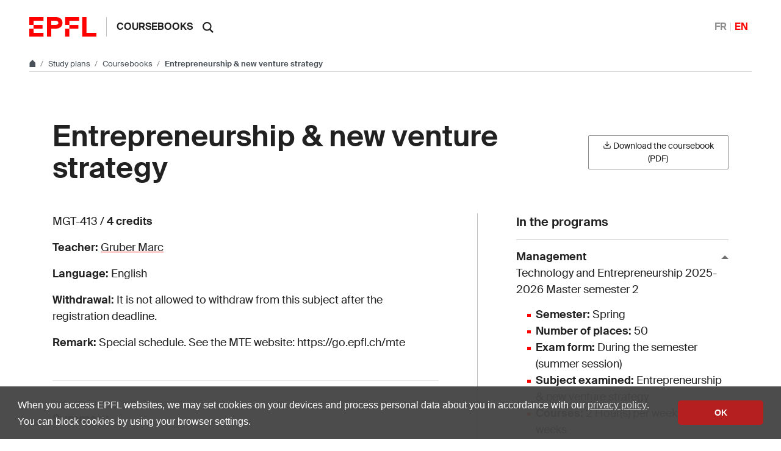

--- FILE ---
content_type: text/html; charset=utf-8
request_url: https://edu.epfl.ch/coursebook/en/entrepreneurship-new-venture-strategy-MGT-413
body_size: 6162
content:
<!DOCTYPE html>
<html lang="en" class="tablesaw-enhanced">

<head>
<meta name="isa_raw_url" content="http://isa.epfl.ch/imoniteur_ISAP/!itffichecours.htm?ww_i_matiere=352628726&ww_x_anneeAcad=2025-2026&ww_i_section=1630858908&ww_i_niveau=6683147&ww_c_langue=en">        <meta name="description" content="A foundational course on the science and practice of launching new ventures. The purpose is to study and experience the first stages of the entrepreneurial process: from the identification of promising opportunities to the development of a viable and innovative business concept.">
        <link rel="canonical" href="https://edu.epfl.ch/coursebook/en/entrepreneurship-new-venture-strategy-MGT-413">
<title>Entrepreneurship & new venture strategy - MGT-413 - EPFL</title>
<meta charset="UTF-8">
<meta name="viewport" content="width=device-width, initial-scale=1">

<link rel="shortcut icon" type="image/x-icon" href="https://web2018.epfl.ch/8.4.0/icons/favicon.ico">
<link rel="icon" type="image/png" sizes="16x16" href="https://web2018.epfl.ch/8.4.0/icons/favicon-16.png">
<link rel="icon" type="image/png" sizes="32x32" href="https://web2018.epfl.ch/8.4.0/icons/favicon-32.png">
<link rel="apple-touch-icon" sizes="180x180" href="https://web2018.epfl.ch/8.4.0/icons/apple-touch-icon.png">

<link rel="stylesheet" href="https://web2018.epfl.ch/8.4.0/css/elements.min.css">

<script>(function(w,d,s,l,i){w[l]=w[l]||[];w[l].push({'gtm.start':
  new Date().getTime(),event:'gtm.js'});var f=d.getElementsByTagName(s)[0],
j=d.createElement(s),dl=l!='dataLayer'?'&l='+l:'';j.async=true;j.src=
'https://www.googletagmanager.com/gtm.js?id='+i+dl;f.parentNode.insertBefore(j,f);
})(window,document,'script','dataLayer','GTM-PJGBG5R');</script>
    <link rel="stylesheet" href="/assets/css/graph-search-widget.css">
</head>


<body>

<div id="app" class="site">
<header role="banner" class="header header-light">
    <div class="header-light-content">
        <a class="logo" href="//www.epfl.ch">
            <img src="https://web2018.epfl.ch/8.4.0/icons/epfl-logo.svg"
                 alt="Logo EPFL, École polytechnique fédérale de Lausanne"
                 class="img-fluid">
        </a>

        <p class="site-title">
            <a href="/studyplan/en">Coursebooks</a>
        </p>

        <!-- search -->
        <form action="//search.epfl.ch" class="d-xl-none">
            <a id="search-mobile-toggle" class="search-mobile-toggle searchform-controller" href="#">
                <svg class="icon" aria-hidden="true">
                    <use xlink:href="#icon-search"></use>
                </svg>
                <span class="toggle-label sr-only">Show / hide the search form</span>
            </a>
            <div class="input-group search-mobile" role="search">

                <div class="input-group-prepend">
                        <span class="input-group-text">
                            <svg class="icon" aria-hidden="true">
                                <use xlink:href="#icon-search"></use>
                            </svg>
                        </span>
                </div>
                <label for="q-mobile" class="sr-only">Search</label>
                <input type="text" class="form-control" id="q-mobile" name="q" placeholder="Search">
                <div class="input-group-append">
                    <a id="search-mobile-close" class="search-mobile-close searchform-controller" href="#">
                        <svg class="icon" aria-hidden="true">
                            <use xlink:href="#icon-close"></use>
                        </svg>
                        <span class="toggle-label sr-only">Hide the search form</span>
                    </a>
                </div>
            </div>
        </form>
        <div class="dropdown dropright search d-none d-xl-block">
            <a class="dropdown-toggle" href="#" data-toggle="dropdown" title="Search">
                <svg class="icon" aria-hidden="true">
                    <use xlink:href="#icon-search"></use>
                </svg>
            </a>
            <form action="//search.epfl.ch" class="dropdown-menu border-0 p-0">
                <div class="search-form mt-1 input-group">
                    <label for="q" class="sr-only">Search</label>
                    <input type="text" class="form-control" id="q" name="q" placeholder="Search...">
                    <button type="submit" class="d-none d-xl-block btn btn-primary input-group-append">Search
                    </button>
                </div>
            </form>
        </div>

        <nav class="nav-lang nav-lang-short ml-auto">
            <ul><li><a aria-label="Français" href="/coursebook/fr/entrepreneurship-new-venture-strategy-MGT-413">FR</a></li><li><span aria-label="English" class="active">EN</span></li></ul>
        </nav>
    </div>
</header>
    <!-- body -->
    <div class="main-container">
        <!-- breadcrumb -->
<div class="breadcrumb-container">
    <nav aria-label="breadcrumb" class="breadcrumb-wrapper">
        <ol class="breadcrumb pb-0">
            <li class="breadcrumb-item">
                <a href="//www.epfl.ch" title="Go to main site" aria-label="Go to main site" class="bread-link bread-home">
                    <svg class="icon" aria-hidden="true">
                        <use xlink:href="#icon-home"></use>
                    </svg>
                </a>
            </li>
            <li class="breadcrumb-item expand-links">
                <button class="btn btn-expand-links" aria-expanded="false" title="Display the complete path">
                    <span class="dots" aria-hidden="true">…</span>
                    <span class="sr-only">Display the complete path</span>
                </button>
            </li>
                    <li class="breadcrumb-item">
                        <a href="/index.en.html">
                            Study plans
                        </a>
                    </li>
                    <li class="breadcrumb-item">
                        <a href="">
                            Coursebooks
                        </a>
                    </li>
                    <li class="breadcrumb-item active">
                        Entrepreneurship & new venture strategy
                    </li>
        </ol>
    </nav>
</div>
        <!-- main container -->
        <div class="nav-toggle-layout nav-aside-layout">
            <div class="w-100 pb-3">
                <main id="main" role="main" class="content container-grid">
                    <div class="container mt-5">
                        <header class="page-header d-xl-flex justify-content-xl-between align-items-xl-center mb-5">
                            <h1 class="mb-4 mb-xl-0">Entrepreneurship & new venture strategy</h1>

                            <div class="mr-0">
                            <a href="https://isa.epfl.ch/imoniteur_ISAP/!GEDPUBLICREPORTS.pdf?ww_i_reportModel=1696552884&ww_i_reportModelXsl=1696552963&ww_i_itemplan=4404031264&ww_c_langue=en">
                                <button class="btn btn-sm btn-secondary">
                                    <svg class="icon feather mb-1" aria-hidden="true">
                                        <use xlink:href="#download"></use>
                                    </svg>
                                    Download the coursebook (PDF)
                                </button>
                            </a>
                            </div>
                        </header>

                        <div class="row">
                            <div class="course-details col-xl-7">
                                <div class="course-summary mb-5">
                                    <p>MGT-413 / <strong>4 credits</strong></p>
                                    <p><strong>Teacher: </strong> <a href='https://people.epfl.ch/171551?lang=en'>Gruber Marc</a></p>
                                    <p><strong>Language:</strong> English</p>
                                        <p><strong>Withdrawal:</strong> It is not allowed to withdraw from this subject after the registration deadline.</p>
                                        <p><strong>Remark:</strong> Special schedule. See the MTE website: https://go.epfl.ch/mte</p>
                                </div>
                                <hr>
                                    <div class="mt-5">
                                                <h2 class="h5">Summary</h2>
                                                <p>A foundational course on the science and practice of launching new ventures. The purpose is to study and experience the first stages of the entrepreneurial process: from the identification of promising opportunities to the development of a viable and innovative business concept.</p>
                                    </div>
                                    <div class="mt-5">
                                                <h2 class="h5">Content</h2>
                                            <div class="collapse collapse-partial" id="course-content">
                                                <p><ul>
</ul> <ul>
<li>Introduction to entrepreneurship</li>
<li>Opportunity identification and evaluation </li>
<li>Entrepreneurial teams </li>
<li>Pitching and presentation skills </li>
<li>Testing and validation</li>
<li>Business model design </li>
<li>Marketing and business planning </li>
<li>Financing and fundraising</li>
<li>Social entrepreneurship</li>
</ul> <ul>
</ul></p>
                                            </div>
                                            <button class="collapsed btn btn-light btn-block btn-sm mt-3" aria-expanded="false" data-toggle="collapse" data-target="#course-content" aria-controls="course-content">
                                                Show more
                                                <svg class="icon" aria-hidden="true"><use xlink:href="#icon-triangle"></use></svg>
                                            </button>
                                    </div>
                                    <div class="mt-5">
                                                <h2 class="h5">Keywords</h2>
                                                <p><p>Entrepreneurship, New ventures, Technology commercialization, Ideation, Prototyping, Lean Startup</p></p>
                                    </div>
                                    <div class="mt-5">
                                                <h2 class="h5">Learning Outcomes</h2>
                                                <p>By the end of the course, the student must be able to:<br></p>
                                                <p><ul><li>Recognize the challenges of new venture creation in a comprehensive, integrative way</li><li>Conduct  the early stages of the entrepreneurial process by working on a venture project proposal</li><li>Define your ability to analyze and evaluate new venture opportunities</li><li>Prove the ability to write and present a convincing venture project proposal</li><li>Develop  an "entrepreneurial mindset"</li><li>Recognize the challenges of new venture creation in a comprehensive, integrative way</li></ul></p>
                                    </div>
                                    <div class="mt-5">
                                                <h2 class="h5">Transversal skills</h2>
                                                <p><ul><li>Resolve conflicts in ways that are productive for the task and the people concerned.</li><li>Continue to work through difficulties or initial failure to find optimal solutions.</li><li>Take feedback (critique) and respond in an appropriate manner.</li><li>Collect data.</li><li>Take responsibility for environmental impacts of her/ his actions and decisions.</li><li>Communicate effectively with professionals from other disciplines.</li><li>Give feedback (critique) in an appropriate fashion.</li><li>Negotiate effectively within the group.</li><li>Demonstrate a capacity for creativity.</li></ul></p>
                                    </div>
                                    <div class="mt-5">
                                                <h2 class="h5">Teaching methods</h2>
                                                <p><ul>
<li>Team      work (developing business plan for a new venture)</li>
<li>In-class      exercises</li>
<li>Lectures</li>
<li>Case      studies</li>
<li>Guest      speakers</li>
</ul></p>
                                    </div>
                                    <div class="mt-5">
                                                <h2 class="h5">Assessment methods</h2>
                                                <p><p>The course follows a continuous assessment approach, which provides more opportunities for feedback and learning from peers, lecturers and experts, and distributes more evenly the workload. Both individual- and team-based grades are given. 60% group project, 40% individual assesment.</p> <p>&#160;</p> <p><strong> </strong></p> <ul>
</ul></p>
                                    </div>
                                    <div class="mt-5">
                                                <h2 class="h5">Supervision</h2>
                                                <p><table><tbody><tr><td>
Office hours
      </td><td>
Yes
      </td></tr><tr><td>
Assistants
      </td><td>
Yes
      </td></tr><tr><td>
Forum
      </td><td>
Yes
      </td></tr><tr><td>
Others
      </td><td>
Office hours upon request
      </td></tr></tbody></table></p>
                                    </div>
                                    <div class="mt-5">
                                                <h2 class="h5">Resources</h2>
                                                <h2 class="h6">Virtual desktop infrastructure (VDI)</h2>
                                                <p>No</p>
                                                <h2 class="h6">Bibliography</h2>
                                                <p><p>Relevant readings and resources are given in the comprehensive syllabus handed out at the beginning of the term</p> <p>&#160;</p> <ul>
</ul></p>
                                                <h2 class="h6">Websites</h2>
                                                <p><ul><li><link><a href="http://Entc.epfl.ch">http://Entc.epfl.ch</a></link></li></ul></p>
                                                <h2 class="h6">Moodle Link</h2>
                                                <p><ul><li><link><a class="moodle_resource_link" href="https://go.epfl.ch/MGT-413">https://go.epfl.ch/MGT-413</a></link></li></ul></p>
                                    </div>
                            </div>
                            <div class="course-infos col-xl-4 offset-xl-1 mt-5 mt-lg-0">
                                <div class="study-plans">
                                    <h2 class="h5">In the programs</h2>

                                    <button class="collapse-title collapse-title-desktop " type="button" data-toggle="collapse" data-target="#bama_cyclemaster-mtee_1" aria-expanded="true" aria-controls="bama_cyclemaster-mtee_1">
                                        Management<br>
                                        <span class="d-block font-weight-normal">Technology and Entrepreneurship  2025-2026  Master semester 2</span>
                                    </button>
                                    <div class="collapse-item collapse-item-desktop show" id="bama_cyclemaster-mtee_1" style="">
                                        <ul class="list-bullet">
                                                <li><strong>Semester:</strong> Spring</li>
                                                <li><strong>Number of places:</strong> 50</li>
                                                <li><strong>Exam form:</strong> During the semester (summer session)</li>
                                                <li><strong>Subject examined:</strong> Entrepreneurship & new venture strategy</li>
                                                <li><strong>Courses:</strong> 2 Hour(s) per week x 14 weeks</li>
                                                <li><strong>Project:</strong> 1 Hour(s) per week x 14 weeks</li>
                                                <li><strong>Type:</strong> optional</li>
                                        </ul>
                                    </div>

                                    <button class="collapse-title collapse-title-desktop  collapsed" type="button" data-toggle="collapse" data-target="#bama_cyclemaster-mtee_2" aria-expanded="false" aria-controls="bama_cyclemaster-mtee_2">
                                        Management<br>
                                        <span class="d-block font-weight-normal">Technology and Entrepreneurship  2025-2026  Master semester 4</span>
                                    </button>
                                    <div class="collapse-item collapse-item-desktop collapse" id="bama_cyclemaster-mtee_2" style="">
                                        <ul class="list-bullet">
                                                <li><strong>Semester:</strong> Spring</li>
                                                <li><strong>Number of places:</strong> 50</li>
                                                <li><strong>Exam form:</strong> During the semester (summer session)</li>
                                                <li><strong>Subject examined:</strong> Entrepreneurship & new venture strategy</li>
                                                <li><strong>Courses:</strong> 2 Hour(s) per week x 14 weeks</li>
                                                <li><strong>Project:</strong> 1 Hour(s) per week x 14 weeks</li>
                                                <li><strong>Type:</strong> optional</li>
                                        </ul>
                                    </div>

                                    <button class="collapse-title collapse-title-desktop  collapsed" type="button" data-toggle="collapse" data-target="#min-min_mte_3" aria-expanded="false" aria-controls="min-min_mte_3">
                                        Management<br>
                                        <span class="d-block font-weight-normal">Technology and Entrepreneurship minor  2025-2026  Spring semester</span>
                                    </button>
                                    <div class="collapse-item collapse-item-desktop collapse" id="min-min_mte_3" style="">
                                        <ul class="list-bullet">
                                                <li><strong>Semester:</strong> Spring</li>
                                                <li><strong>Number of places:</strong> 50</li>
                                                <li><strong>Exam form:</strong> During the semester (summer session)</li>
                                                <li><strong>Subject examined:</strong> Entrepreneurship & new venture strategy</li>
                                                <li><strong>Courses:</strong> 2 Hour(s) per week x 14 weeks</li>
                                                <li><strong>Project:</strong> 1 Hour(s) per week x 14 weeks</li>
                                                <li><strong>Type:</strong> optional</li>
                                        </ul>
                                    </div>
                                </div>

                                <div class="course-schedule mt-5">
                                    <h2 class="h5">Reference week</h2>
                                    <table aria-hidden="true" class="semaineDeRef"><tbody><tr><td class='time'>&nbsp;</td><td>Mo</td><td>Tu</td><td>We</td><td>Th</td><td>Fr</td></tr><tr><td class="time">8-9</td><td class="pt-4 pb-3 taken cours" rowspan="4"><a href="https://plan.epfl.ch/?room==ODY 0 16">ODY016</a></td><td>&nbsp;</td><td>&nbsp;</td><td>&nbsp;</td><td>&nbsp;</td></tr><tr><td class="time">9-10</td><td>&nbsp;</td><td>&nbsp;</td><td>&nbsp;</td><td>&nbsp;</td></tr><tr><td class="time">10-11</td><td>&nbsp;</td><td>&nbsp;</td><td>&nbsp;</td><td>&nbsp;</td></tr><tr><td class="time">11-12</td><td>&nbsp;</td><td>&nbsp;</td><td>&nbsp;</td><td>&nbsp;</td></tr><tr><td class="time">12-13</td><td>&nbsp;</td><td>&nbsp;</td><td>&nbsp;</td><td>&nbsp;</td><td>&nbsp;</td></tr><tr><td class="time">13-14</td><td>&nbsp;</td><td>&nbsp;</td><td>&nbsp;</td><td>&nbsp;</td><td>&nbsp;</td></tr><tr><td class="time">14-15</td><td>&nbsp;</td><td>&nbsp;</td><td>&nbsp;</td><td>&nbsp;</td><td>&nbsp;</td></tr><tr><td class="time">15-16</td><td>&nbsp;</td><td>&nbsp;</td><td>&nbsp;</td><td>&nbsp;</td><td>&nbsp;</td></tr><tr><td class="time">16-17</td><td>&nbsp;</td><td>&nbsp;</td><td>&nbsp;</td><td>&nbsp;</td><td>&nbsp;</td></tr><tr><td class="time">17-18</td><td>&nbsp;</td><td>&nbsp;</td><td>&nbsp;</td><td>&nbsp;</td><td>&nbsp;</td></tr><tr><td class="time">18-19</td><td>&nbsp;</td><td>&nbsp;</td><td>&nbsp;</td><td>&nbsp;</td><td>&nbsp;</td></tr><tr><td class="time">19-20</td><td>&nbsp;</td><td>&nbsp;</td><td>&nbsp;</td><td>&nbsp;</td><td>&nbsp;</td></tr><tr><td class="time">20-21</td><td>&nbsp;</td><td>&nbsp;</td><td>&nbsp;</td><td>&nbsp;</td><td>&nbsp;</td></tr><tr><td class="time">21-22</td><td>&nbsp;</td><td>&nbsp;</td><td>&nbsp;</td><td>&nbsp;</td><td>&nbsp;</td></tr></tbody></table>
                                    <div class="coursebook-week-caption mt-4" role="presentation" aria-hidden="true">
                                        <p>Légendes:</p>
                                        <p class="caption caption-cours">
                                            <span class="caption-icon"></span>
                                            Lecture
                                        </p>
                                        <p class="caption caption-exercice">
                                            <span class="caption-icon"></span>
                                            Exercise, TP
                                        </p>
                                        <p class="caption caption-projet">
                                            <span class="caption-icon"></span>
                                            Project, Lab, other
                                        </p>
                                    </div>

                                    <!-- accessible content for screen readers -->
                                    <div class="coursebook-week-caption sr-only"><p>Monday, 8h -&nbsp;12h: Lecture <a href="https://plan.epfl.ch/?room==ODY 0 16">ODY016</a></p></div>
                                </div>

                            <div class="my-5" id="relatedcourses">
                                <h2 class="h5 mb-2">Related courses</h2>
                                <p class="text-muted text-sm font-italic mb-4">Results from
                                    <a href="https://graphsearch.epfl.ch">graphsearch.epfl.ch</a>.
                                </p>
                                <graph-widget-course-courses
                                    course-id="MGT-413"
                                    locale="en"
                                    limit="5"
                                >
                                </graph-widget-course-courses>
                            </div>

                            </div>
                        </div>

                    </div>
                    <!-- footer -->
                </main>
            </div>
        </div>
        <!-- footer -->
        <div class="bg-gray-100 pt-5">
            <div class="container">
<footer class="footer-light">
    <div class="row">
        <div class="col-6 mx-auto mx-md-0 mb-4 col-md-3 col-lg-2">
            <a href="//www.epfl.ch">
                <img src="https://web2018.epfl.ch/8.4.0/icons/epfl-logo.svg"
                     alt="Logo EPFL, Ecole polytechnique fédérale de Lausanne" class="img-fluid">
            </a>
        </div>
        <div class="col-md-9 col-lg-10 mb-4">
            <div class="ml-md-2 ml-lg-5">
                <ul class="list-inline list-unstyled">
                    <li class="list-inline-item">Contact</li>
                    <li class="list-inline-item text-muted pl-3"><small>EPFL CH-1015 Lausanne</small>
                    </li>
                    <li class="list-inline-item text-muted pl-3"><small>+41 21 693 11 11</small></li>
                </ul>
                <div class="footer-light-socials">
                    <p class="footer-title footer-title-no-underline">Follow the pulses of EPFL on social networks</p>
                    <ul class="social-icon-list list-inline">
                        <li>
                            <a href="https://www.facebook.com/epflcampus"
                            class="social-icon social-icon-facebook social-icon-negative" rel="noopener" target="_blank">
                                <svg class="icon" aria-hidden="true"><use xlink:href="#icon-facebook"></use></svg>
                                <span class="sr-only">Follow us on Facebook.</span>
                            </a>
                        </li>
                        <li>
                            <a href="https://instagram.com/epflcampus"
                            class="social-icon social-icon-instagram social-icon-negative" rel="noopener" target="_blank">
                                <svg class="icon" aria-hidden="true"><use xlink:href="#icon-instagram"></use></svg>
                                <span class="sr-only">Follow us on Instagram.</span>
                            </a>
                        </li>
                        <li>
                            <a href="https://www.linkedin.com/school/epfl/"
                            class="social-icon social-icon-linkedin social-icon-negative" rel="noopener" target="_blank">
                                <svg class="icon" aria-hidden="true"><use xlink:href="#icon-linkedin"></use></svg>
                                <span class="sr-only">Follow us on LinkedIn.</span>
                            </a>
                        </li>
                        <li>
                            <a href="https://social.epfl.ch/@epfl/" 
                            class="social-icon social-icon-mastodon social-icon-negative" rel="noopener" target="_blank">
                                <svg class="icon" aria-hidden="true"><use xlink:href="#icon-mastodon"></use></svg>
                                <span class="sr-only">Follow us on Mastodon.</span>
                            </a>
                        </li>
                        <li>
                            <a href="https://x.com/epfl" class="social-icon social-icon-x social-icon-negative"
                            rel="noopener" target="_blank">
                                <svg class="icon" aria-hidden="true"><use xlink:href="#icon-x"></use></svg>
                                <span class="sr-only">Follow us on X.</span>
                            </a>
                        </li>
                        <li>
                            <a href="https://www.youtube.com/user/epflnews"
                            class="social-icon social-icon-youtube social-icon-negative" rel="noopener" target="_blank">
                                <svg class="icon" aria-hidden="true"><use xlink:href="#icon-youtube"></use></svg>
                                <span class="sr-only">Follow us on Youtube.</span>
                            </a>
                        </li>
                    </ul>
                </div>
                <div class="footer-legal">
                    <div class="footer-legal-links">
                        <a href="https://www.epfl.ch/about/overview/regulations-and-guidelines/disclaimer/">Accessibility</a>
                        <a href="https://www.epfl.ch/about/overview/regulations-and-guidelines/disclaimer/">Legal notice</a>
                        <a href="https://go.epfl.ch/privacy-policy/">Privacy Policy</a>
                    </div>
                    <div>
                        <p>© 2026 EPFL, all rights reserved</p>
                    </div>
                </div>
            </div>
        </div>
    </div>
</footer>
<button id="back-to-top" class="btn btn-primary btn-back-to-top">
    <span class="sr-only">Back to top</span>
    <svg class="icon" aria-hidden="true">
        <use xlink:href="#icon-chevron-top"></use>
    </svg>
</button>            </div>
        </div>

    </div>
</div>
<noscript><iframe src="https://www.googletagmanager.com/ns.html?id=GTM-PJGBG5R"
    height="0" width="0" style="display:none;visibility:hidden"></iframe></noscript>

<script>
    svgPath = 'https://web2018.epfl.ch/8.4.0/icons/icons.svg';
    featherSvgPath = 'https://web2018.epfl.ch/8.4.0/icons/feather-sprite.svg';
</script>
  
<script src="https://web2018.epfl.ch/8.4.0/js/elements.min.js"></script><script src="https://cdn.jsdelivr.net/gh/epflgraph/graphsearch_widgets@v1.0.2/dist/index.js" type="module"></script>
<script>
  // Hide Related courses if errors.
  jQuery(function(){
    setTimeout(function() {
      const sr = jQuery('graph-widget-course-courses')[0].shadowRoot
      const l = jQuery(sr).find('graph-widget-section').length
      if (l === 0) {
        jQuery('#relatedcourses').hide();
      }
    }, 1000)
  });
</script>
</body>
</html>